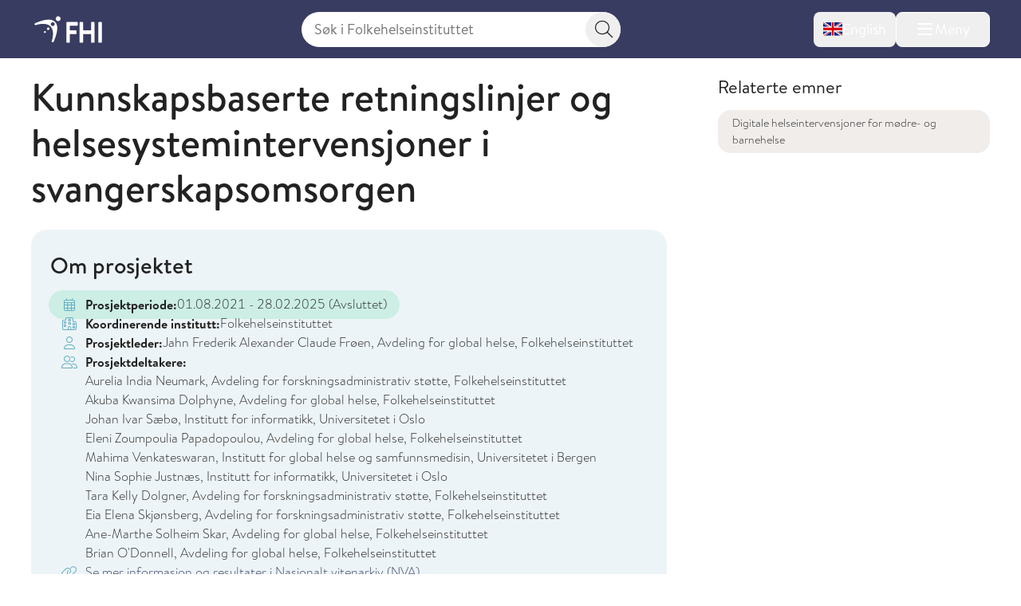

--- FILE ---
content_type: text/html; charset=utf-8
request_url: https://www.fhi.no/nva-prosjekter/avsluttet/kunnskapsbaserte-retningslinjer-og-helsesystemintervensjoner-i-svangerskaps/
body_size: 16232
content:


<!DOCTYPE html>
<html lang="no">

<head>
    <title>Kunnskapsbaserte retningslinjer og helsesystemintervensjoner i svangerskapsomsorgen - FHI</title>
    <meta name="format-detection" content="telephone=no">
    <meta charset="UTF-8" />
    <meta name="viewport" content="width=device-width, initial-scale=1.0" />
    <!--- Standard favicon formats for modern and legacy browser support --->
<link rel="icon" type="image/x-icon" href="/favicon.ico" />
<link rel="icon" type="image/svg+xml" href="/favicon.svg" />
<link rel="icon" type="image/png" sizes="96x96" href="/favicon-96x96.png" />
<link rel="icon" type="image/png" sizes="32x32" href="/favicon-32x32.png" />
<link rel="icon" type="image/png" sizes="16x16" href="/favicon-16x16.png" />

<!--- Apple iOS support --->
<link rel="apple-touch-icon" sizes="180x180" href="/apple-touch-icon.png" />
<meta name="apple-mobile-web-app-title" content="FHI.no" />
<meta name="apple-mobile-web-app-capable" content="yes" />
<meta name="apple-mobile-web-app-status-bar-style" content="default" />

<!-- Chromium/legacy Android hint -->
<meta name="mobile-web-app-capable" content="yes" />

<!--- Web app manifest --->
<link rel="manifest" href="/site.webmanifest" />
<meta name="theme-color" content="#393c61" />
    <!-- Google Consent Mode -->
<script>
    window.dataLayer = window.dataLayer || [];
    function gtag() { dataLayer.push(arguments); }
        gtag('consent', 'default', {
            'ad_storage': 'denied',
            'ad_user_data': 'denied',
            'ad_personalization': 'denied',
            'analytics_storage': 'denied',
            'wait_for_update': 500
        });
        gtag('set', 'ads_data_redaction', true);
</script>
<!-- /End Google Consent Mode -->
<script id="CookieConsent" src="https://policy.app.cookieinformation.com/uc.js" data-culture="NO" type="text/javascript" data-gcm-version="2.0"></script>
<script nonce="221474d4-999a-4567-aa63-4d79b40209d8">
!function(T,l,y){var S=T.location,k="script",D="instrumentationKey",C="ingestionendpoint",I="disableExceptionTracking",E="ai.device.",b="toLowerCase",w="crossOrigin",N="POST",e="appInsightsSDK",t=y.name||"appInsights";(y.name||T[e])&&(T[e]=t);var n=T[t]||function(d){var g=!1,f=!1,m={initialize:!0,queue:[],sv:"5",version:2,config:d};function v(e,t){var n={},a="Browser";return n[E+"id"]=a[b](),n[E+"type"]=a,n["ai.operation.name"]=S&&S.pathname||"_unknown_",n["ai.internal.sdkVersion"]="javascript:snippet_"+(m.sv||m.version),{time:function(){var e=new Date;function t(e){var t=""+e;return 1===t.length&&(t="0"+t),t}return e.getUTCFullYear()+"-"+t(1+e.getUTCMonth())+"-"+t(e.getUTCDate())+"T"+t(e.getUTCHours())+":"+t(e.getUTCMinutes())+":"+t(e.getUTCSeconds())+"."+((e.getUTCMilliseconds()/1e3).toFixed(3)+"").slice(2,5)+"Z"}(),iKey:e,name:"Microsoft.ApplicationInsights."+e.replace(/-/g,"")+"."+t,sampleRate:100,tags:n,data:{baseData:{ver:2}}}}var h=d.url||y.src;if(h){function a(e){var t,n,a,i,r,o,s,c,u,p,l;g=!0,m.queue=[],f||(f=!0,t=h,s=function(){var e={},t=d.connectionString;if(t)for(var n=t.split(";"),a=0;a<n.length;a++){var i=n[a].split("=");2===i.length&&(e[i[0][b]()]=i[1])}if(!e[C]){var r=e.endpointsuffix,o=r?e.location:null;e[C]="https://"+(o?o+".":"")+"dc."+(r||"services.visualstudio.com")}return e}(),c=s[D]||d[D]||"",u=s[C],p=u?u+"/v2/track":d.endpointUrl,(l=[]).push((n="SDK LOAD Failure: Failed to load Application Insights SDK script (See stack for details)",a=t,i=p,(o=(r=v(c,"Exception")).data).baseType="ExceptionData",o.baseData.exceptions=[{typeName:"SDKLoadFailed",message:n.replace(/\./g,"-"),hasFullStack:!1,stack:n+"\nSnippet failed to load ["+a+"] -- Telemetry is disabled\nHelp Link: https://go.microsoft.com/fwlink/?linkid=2128109\nHost: "+(S&&S.pathname||"_unknown_")+"\nEndpoint: "+i,parsedStack:[]}],r)),l.push(function(e,t,n,a){var i=v(c,"Message"),r=i.data;r.baseType="MessageData";var o=r.baseData;return o.message='AI (Internal): 99 message:"'+("SDK LOAD Failure: Failed to load Application Insights SDK script (See stack for details) ("+n+")").replace(/\"/g,"")+'"',o.properties={endpoint:a},i}(0,0,t,p)),function(e,t){if(JSON){var n=T.fetch;if(n&&!y.useXhr)n(t,{method:N,body:JSON.stringify(e),mode:"cors"});else if(XMLHttpRequest){var a=new XMLHttpRequest;a.open(N,t),a.setRequestHeader("Content-type","application/json"),a.send(JSON.stringify(e))}}}(l,p))}function i(e,t){f||setTimeout(function(){!t&&m.core||a()},500)}var e=function(){var n=l.createElement(k);n.src=h;var e=y[w];return!e&&""!==e||"undefined"==n[w]||(n[w]=e),n.onload=i,n.onerror=a,n.onreadystatechange=function(e,t){"loaded"!==n.readyState&&"complete"!==n.readyState||i(0,t)},n}();y.ld<0?l.getElementsByTagName("head")[0].appendChild(e):setTimeout(function(){l.getElementsByTagName(k)[0].parentNode.appendChild(e)},y.ld||0)}try{m.cookie=l.cookie}catch(p){}function t(e){for(;e.length;)!function(t){m[t]=function(){var e=arguments;g||m.queue.push(function(){m[t].apply(m,e)})}}(e.pop())}var n="track",r="TrackPage",o="TrackEvent";t([n+"Event",n+"PageView",n+"Exception",n+"Trace",n+"DependencyData",n+"Metric",n+"PageViewPerformance","start"+r,"stop"+r,"start"+o,"stop"+o,"addTelemetryInitializer","setAuthenticatedUserContext","clearAuthenticatedUserContext","flush"]),m.SeverityLevel={Verbose:0,Information:1,Warning:2,Error:3,Critical:4};var s=(d.extensionConfig||{}).ApplicationInsightsAnalytics||{};if(!0!==d[I]&&!0!==s[I]){var c="onerror";t(["_"+c]);var u=T[c];T[c]=function(e,t,n,a,i){var r=u&&u(e,t,n,a,i);return!0!==r&&m["_"+c]({message:e,url:t,lineNumber:n,columnNumber:a,error:i}),r},d.autoExceptionInstrumented=!0}return m}(y.cfg);function a(){y.onInit&&y.onInit(n)}(T[t]=n).queue&&0===n.queue.length?(n.queue.push(a),n.trackPageView({})):a()}(window,document,{src: "https://js.monitor.azure.com/scripts/b/ai.2.gbl.min.js", crossOrigin: "anonymous", cfg: { instrumentationKey:'73800f11-3bcd-4ccd-ae6b-58e6d1134cf3', disableCookiesUsage: false }});
</script>

    <link href="/assets/fhi/css/index.C1PEQL1h.css" rel="preload" as="style" />

    <link crossorigin="anonymous" href="/assets/fhi/js/index.C2qlonT8.js" rel="preload" as="script" />

    <link href="/assets/fhi/css/index.C1PEQL1h.css" rel="stylesheet" />

    
        <script type="application/ld+json">
            {
            "@context" : "https://schema.org",
            "@type" : "WebSite",
            "name" : "FHI.no",
            "alternateName" : "Folkehelseinstituttet",
            "url" : "https://www.fhi.no"
            }
        </script>
                <!-- Siteimprove | Run outside conditional consent logic -->
                <script async src = "https://siteimproveanalytics.com/js/siteanalyze_6003082.js"></script>
                <!-- End Siteimprove -->
                <!-- Matomo cookieless-->
                <script>
                    var _paq = window._paq = window._paq || [];
                    _paq.push(['forgetCookieConsentGiven']);
                    _paq.push(['requireCookieConsent']);
                    /* tracker methods like "setCustomDimension" should be called before "trackPageView" */
                    
                    _paq.push(['trackPageView']);
                    _paq.push(['enableLinkTracking']);
                    (function () {
                    var u = "https://folkehelse.matomo.cloud/";
                    _paq.push(['setTrackerUrl', u + 'matomo.php']);
                    _paq.push(['setSiteId', '1']);
                    var d = document, g = d.createElement('script'), s = d.getElementsByTagName('script')[0];
                    g.async = true; g.src = '//cdn.matomo.cloud/folkehelse.matomo.cloud/matomo.js'; s.parentNode.insertBefore(g, s);
                    })();
                </script>
                <!-- End Matomo Code -->
    


<meta property="og:title" content="Kunnskapsbaserte retningslinjer og helsesystemintervensjoner i svangerskapsomsorgen" />
<meta property="og:description" content="" />
<meta property="og:site_name" content="Folkehelseinstituttet" />
<meta property="og:url" content='https://www.fhi.no/nva-prosjekter/avsluttet/kunnskapsbaserte-retningslinjer-og-helsesystemintervensjoner-i-svangerskaps/' />
<meta property="og:image" content="?preset=mainbodywidth&maxwidth=970&width=970" />
<meta property="og:updated_time" content="2022-03-17T13:30:14.0000000Z" />
<meta property="fb:admins" content="598201156" />
<meta name="description" content="" />
<meta name="pageID" content="108606" />

    <meta name="last edited" content="2022-03-17" />


    <link href="https://www.fhi.no/nva-prosjekter/avsluttet/kunnskapsbaserte-retningslinjer-og-helsesystemintervensjoner-i-svangerskaps/" rel="canonical" />
</head>

<body id="go-to-top">
<nav class="skip-to-main-content" role="navigation" aria-labelledby="skip-to-main">
    <a id="skip-to-main" href="#main" data-skip-focus="true">
        Hopp til hovedinnhold
    </a>
</nav>
<div id="app" v-cloak>
    


<fhi-header-main :is-front-page="false" :is-search-page="false"
                 :menu-links='null'
                 :menu-items='[
  {
    "childItems": [
      {
        "childItems": [],
        "isSelected": false,
        "isTransportPage": false,
        "name": "Vaksiner til barn",
        "url": "/va/barnevaksinasjonsprogrammet/",
        "id": 45329
      },
      {
        "childItems": [],
        "isSelected": false,
        "isTransportPage": false,
        "name": "Vaksiner til voksne",
        "url": "/va/voksenvaksinasjon/",
        "id": 88167
      },
      {
        "childItems": [],
        "isSelected": false,
        "isTransportPage": false,
        "name": "Kikhostevaksine til gravide",
        "url": "/va/kikhostevaksine-til-gravide/",
        "id": 201778
      },
      {
        "childItems": [],
        "isSelected": false,
        "isTransportPage": false,
        "name": "Smittevernråd og vaksiner ved reise",
        "url": "/sm/smittevernrad-ved-reiser/",
        "id": 196635
      },
      {
        "childItems": [],
        "isSelected": false,
        "isTransportPage": false,
        "name": "Dine vaksiner",
        "url": "/va/mine-vaksiner/",
        "id": 45332
      },
      {
        "childItems": [],
        "isSelected": false,
        "isTransportPage": false,
        "name": "Bivirkninger av vaksine",
        "url": "/va/bivirkninger/",
        "id": 45323
      },
      {
        "childItems": [],
        "isSelected": false,
        "isTransportPage": false,
        "name": "Innføring av nye vaksiner",
        "url": "/va/innforing-av-nye-vaksiner/",
        "id": 78809
      },
      {
        "childItems": [],
        "isSelected": false,
        "isTransportPage": false,
        "name": "Vaksinebestilling for helsetjenesten",
        "url": "/va/bestilling/",
        "id": 45341
      },
      {
        "childItems": [],
        "isSelected": false,
        "isTransportPage": false,
        "name": "Smittsomme sykdommer og vaksiner a-å",
        "url": "/ss/sykdommer/",
        "id": 142421
      },
      {
        "childItems": [],
        "isSelected": false,
        "isTransportPage": false,
        "name": "Vaksinasjonshåndboka",
        "url": "/va/vaksinasjonshandboka/",
        "id": 47191
      },
      {
        "childItems": [],
        "isSelected": false,
        "isTransportPage": false,
        "name": "Massevaksinasjonshåndboka",
        "url": "/va/massevaksinasjonshandboka/",
        "id": 86962
      },
      {
        "childItems": [],
        "isSelected": false,
        "isTransportPage": false,
        "name": "Nasjonalt vaksinasjonsregister (SYSVAK)",
        "url": "/va/sysvak/",
        "id": 47269
      },
      {
        "childItems": [
          {
            "isSelected": false,
            "isTransportPage": false,
            "name": "MINI-Nor-studien",
            "url": "/va/studier/mininor/",
            "id": 86795
          },
          {
            "isSelected": false,
            "isTransportPage": false,
            "name": "Nasjonal oppfølging av HPV-vaksinasjonsprogrammet",
            "url": "/va/studier/hpv-oppfolging/",
            "id": 47280
          }
        ],
        "isSelected": false,
        "isTransportPage": true,
        "name": "Oversikt over studier innen vaksiner og vaksinasjon",
        "url": "/va/studier/",
        "id": 142425
      }
    ],
    "isSelected": false,
    "isTransportPage": true,
    "name": "Vaksiner og vaksinasjon",
    "url": "/va/",
    "id": 142349
  },
  {
    "childItems": [
      {
        "childItems": [],
        "isSelected": false,
        "isTransportPage": false,
        "name": "Smittevern i helsetjenesten",
        "url": "/sm/smittevern-i-helsetjenesten/",
        "id": 45558
      },
      {
        "childItems": [],
        "isSelected": false,
        "isTransportPage": false,
        "name": "Håndhygiene i helsetjenesten",
        "url": "/sm/handhygiene/",
        "id": 45561
      },
      {
        "childItems": [],
        "isSelected": false,
        "isTransportPage": false,
        "name": "Smittevern i barnehage og skole",
        "url": "/sm/barnehage/",
        "id": 45404
      },
      {
        "childItems": [],
        "isSelected": false,
        "isTransportPage": false,
        "name": "Luftveisinfeksjoner",
        "url": "/sm/luftveisinfeksjoner/",
        "id": 159681
      },
      {
        "childItems": [],
        "isSelected": false,
        "isTransportPage": false,
        "name": "Flyktninger og asylsøkeres helse",
        "url": "/sm/asylsokeres-helse/",
        "id": 45314
      },
      {
        "childItems": [],
        "isSelected": false,
        "isTransportPage": false,
        "name": "Smittevern ved reiser",
        "url": "/sm/smittevernrad-ved-reiser/",
        "id": 45293
      },
      {
        "childItems": [],
        "isSelected": false,
        "isTransportPage": false,
        "name": "Antimikrobiell resistens",
        "url": "/sm/antibiotikaresistens/",
        "id": 45311
      },
      {
        "childItems": [],
        "isSelected": false,
        "isTransportPage": false,
        "name": "Smitte fra mat, vann og dyr",
        "url": "/sm/smitte-fra-mat-vann-dyr/",
        "id": 45305
      },
      {
        "childItems": [],
        "isSelected": false,
        "isTransportPage": false,
        "name": "Drikkevann",
        "url": "/sm/drikkevann/",
        "id": 45431
      },
      {
        "childItems": [
          {
            "isSelected": false,
            "isTransportPage": false,
            "name": "Norsk overvåkingssystem for antibiotikabruk og helsetjenesteassosierte infeksjoner (NOIS)",
            "url": "/sm/overvaking/nois/",
            "id": 47260
          },
          {
            "isSelected": false,
            "isTransportPage": false,
            "name": "Norsk overvåkingssystem for antibiotikaresistens hos mikrober (NORM)",
            "url": "/sm/overvaking/norm/",
            "id": 49038
          },
          {
            "isSelected": false,
            "isTransportPage": false,
            "name": "Overvåking av smittsomme sykdommer i avløpsvann",
            "url": "/sm/overvaking/overvaking-smittsomme-sykdommer-i-avlopsvann/",
            "id": 112014
          },
          {
            "isSelected": false,
            "isTransportPage": false,
            "name": "Register for resistensovervåking av virus i Norge (RAVN)",
            "url": "/sm/overvaking/ravn/",
            "id": 47263
          },
          {
            "isSelected": false,
            "isTransportPage": false,
            "name": "NORSURV",
            "url": "/sm/overvaking/norsurv/",
            "id": 259860
          }
        ],
        "isSelected": false,
        "isTransportPage": true,
        "name": "Overvåking",
        "url": "/sm/overvaking/",
        "id": 142430
      },
      {
        "childItems": [],
        "isSelected": false,
        "isTransportPage": false,
        "name": "Smittevernvakta",
        "url": "/ut/melding-og-varsling/varsling/smittevernvakta/",
        "id": 142434
      },
      {
        "childItems": [],
        "isSelected": false,
        "isTransportPage": false,
        "name": "Smittevernhåndboka",
        "url": "/sm/smittevernhandboka/",
        "id": 46801
      },
      {
        "childItems": [],
        "isSelected": false,
        "isTransportPage": false,
        "name": "Håndbøker/veiledere",
        "url": "/sm/veiledere/",
        "id": 142528
      },
      {
        "childItems": [],
        "isSelected": false,
        "isTransportPage": false,
        "name": "Senter for antimikrobiell resistens  (AMR)",
        "url": "/sm/amr/",
        "id": 73805
      },
      {
        "childItems": [],
        "isSelected": false,
        "isTransportPage": false,
        "name": "Luftrenserstudien",
        "url": "/sm/luftrenserstudien/",
        "id": 114489
      }
    ],
    "isSelected": false,
    "isTransportPage": true,
    "name": "Smittevern",
    "url": "/sm/",
    "id": 142353
  },
  {
    "childItems": [
      {
        "childItems": [
          {
            "isSelected": false,
            "isTransportPage": false,
            "name": "Folkehelserapporten",
            "url": "/he/fr/folkehelserapporten/",
            "id": 46807
          },
          {
            "isSelected": false,
            "isTransportPage": false,
            "name": "Folkehelserapportens temautgave 2025: Barn og unges psykiske helse",
            "url": "/he/fr/barn-og-unges-psykiske-helse/",
            "id": 320123
          },
          {
            "isSelected": false,
            "isTransportPage": false,
            "name": "Temautgave 2022: Framtidens utfordringer for folkehelsen",
            "url": "/he/fr/fremtidens-utfordringer-for-folkehelsen/",
            "id": 112574
          },
          {
            "isSelected": false,
            "isTransportPage": false,
            "name": "Temautgave 2021: Folkehelsen etter covid-19",
            "url": "/he/fr/folkehelserapporten-temautgave-2021/",
            "id": 105894
          }
        ],
        "isSelected": false,
        "isTransportPage": true,
        "name": "Folkehelserapporten og temautgaver",
        "url": "/he/fr/",
        "id": 320120
      },
      {
        "childItems": [],
        "isSelected": false,
        "isTransportPage": false,
        "name": "Sosial ulikhet i helse",
        "url": "/he/ulikhet/",
        "id": 45537
      },
      {
        "childItems": [],
        "isSelected": false,
        "isTransportPage": false,
        "name": "Migrasjonshelse",
        "url": "/he/migrasjonshelse/",
        "id": 73426
      },
      {
        "childItems": [],
        "isSelected": false,
        "isTransportPage": false,
        "name": "Legemiddelbruk",
        "url": "/he/legemiddelbruk/",
        "id": 45511
      },
      {
        "childItems": [],
        "isSelected": false,
        "isTransportPage": false,
        "name": "Legemiddelregisteret (LMR)",
        "url": "/he/legemiddelregisteret/",
        "id": 113633
      },
      {
        "childItems": [],
        "isSelected": false,
        "isTransportPage": false,
        "name": "Norsk pasientregister (NPR)",
        "url": "/he/npr/",
        "id": 162198
      },
      {
        "childItems": [],
        "isSelected": false,
        "isTransportPage": false,
        "name": "Kommunalt pasient- og brukerregister (KPR)",
        "url": "/he/kpr/",
        "id": 162203
      },
      {
        "childItems": [],
        "isSelected": false,
        "isTransportPage": false,
        "name": "IPLOS-registeret",
        "url": "/he/iplos-registeret/",
        "id": 191955
      },
      {
        "childItems": [],
        "isSelected": false,
        "isTransportPage": false,
        "name": "Senter for evaluering av folkehelsetiltak",
        "url": "/he/senter-for-evaluering-av-folkehelsetiltak/",
        "id": 80434
      },
      {
        "childItems": [],
        "isSelected": false,
        "isTransportPage": false,
        "name": "Senter for sykdomsbyrde",
        "url": "/he/senter-sykdomsbyrde/",
        "id": 67767
      }
    ],
    "isSelected": false,
    "isTransportPage": true,
    "name": "Helse i Norge",
    "url": "/he/",
    "id": 142357
  },
  {
    "childItems": [
      {
        "childItems": [
          {
            "isSelected": false,
            "isTransportPage": false,
            "name": "Koronavirus",
            "url": "/ss/korona/koronavirus/",
            "id": 45271
          },
          {
            "isSelected": false,
            "isTransportPage": false,
            "name": "Aktuelle veiledere og rapporter",
            "url": "/ss/korona/aktuelle-veiledere-og-rapporter/",
            "id": 142532
          },
          {
            "isSelected": false,
            "isTransportPage": false,
            "name": "Beslutningsgrunnlag for smitteverntiltak knyttet til koronavirus",
            "url": "/publ/2020/covid-19-faglige-notater-som-grunnlag-for-nasjonale-beslutninger/",
            "id": 142442
          },
          {
            "isSelected": false,
            "isTransportPage": false,
            "name": "Nasjonalt kunnskapsprogram for covid-19 (avsluttet)",
            "url": "/ss/korona/kunnskapsprogrammet-for-covid-19/",
            "id": 95064
          },
          {
            "isSelected": false,
            "isTransportPage": false,
            "name": "Symptometer (avsluttet)",
            "url": "/ss/korona/symptometer/",
            "id": 94790
          },
          {
            "isSelected": false,
            "isTransportPage": true,
            "name": "Studier",
            "url": "/ss/korona/studier/",
            "id": 142446
          }
        ],
        "isSelected": false,
        "isTransportPage": true,
        "name": "Korona",
        "url": "/ss/korona/",
        "id": 142438
      },
      {
        "childItems": [
          {
            "isSelected": false,
            "isTransportPage": false,
            "name": "Sesonginfluensa",
            "url": "/ss/influensa/sesonginfluensa/",
            "id": 48287
          },
          {
            "isSelected": false,
            "isTransportPage": false,
            "name": "Fugleinfluensa",
            "url": "/ss/influensa/fugleinfluensa/",
            "id": 49296
          },
          {
            "isSelected": false,
            "isTransportPage": false,
            "name": "Influensapandemier og beredskap",
            "url": "/ss/influensa/influensapandemier/",
            "id": 46714
          }
        ],
        "isSelected": false,
        "isTransportPage": true,
        "name": "Influensa",
        "url": "/ss/influensa/",
        "id": 142450
      },
      {
        "childItems": [],
        "isSelected": false,
        "isTransportPage": false,
        "name": "M-kopper",
        "url": "/ss/m-kopper/",
        "id": 112181
      },
      {
        "childItems": [],
        "isSelected": false,
        "isTransportPage": false,
        "name": "Flått og flåttbårne sykdommer",
        "url": "/sk/flatt/",
        "id": 142458
      },
      {
        "childItems": [],
        "isSelected": false,
        "isTransportPage": false,
        "name": "Blod- og seksuelt overførbare infeksjoner",
        "url": "/ss/blod-seksuelt-overforbare-infeksjoner/",
        "id": 45296
      },
      {
        "childItems": [],
        "isSelected": false,
        "isTransportPage": false,
        "name": "Tuberkulose",
        "url": "/ss/tuberkulose/",
        "id": 45277
      },
      {
        "childItems": [],
        "isSelected": false,
        "isTransportPage": false,
        "name": "Smittsom hjernehinnebetennelse",
        "url": "/ss/hjernehinnebetennelse/",
        "id": 45283
      },
      {
        "childItems": [],
        "isSelected": false,
        "isTransportPage": false,
        "name": "Virale hemoragiske febersykdommer",
        "url": "/ss/virale-hemoragiske-febre/",
        "id": 181308
      },
      {
        "childItems": [],
        "isSelected": false,
        "isTransportPage": false,
        "name": "Smittsomme sykdommer og vaksiner A-Å",
        "url": "/ss/sykdommer/",
        "id": 45604
      },
      {
        "childItems": [],
        "isSelected": false,
        "isTransportPage": false,
        "name": "Meldingssystem for smittsomme sykdommer (MSIS)",
        "url": "/ut/msis/",
        "id": 142462
      },
      {
        "childItems": [],
        "isSelected": false,
        "isTransportPage": false,
        "name": "Håndbøker/veiledere",
        "url": "/ss/veiledere/",
        "id": 142535
      },
      {
        "childItems": [
          {
            "isSelected": false,
            "isTransportPage": false,
            "name": "BorrSci",
            "url": "/ss/studier/borrsci/",
            "id": 86817
          },
          {
            "isSelected": false,
            "isTransportPage": false,
            "name": "Luftveisinfeksjoner hos barn og unge i Norge",
            "url": "/ss/studier/luftveisinfeksjoner-hos-barn-og-unge-i-norge/",
            "id": 67025
          },
          {
            "isSelected": false,
            "isTransportPage": false,
            "name": "Munnbindstudien",
            "url": "/ss/studier/munnbindstudien/",
            "id": 115656
          },
          {
            "isSelected": false,
            "isTransportPage": false,
            "name": "NorFlu-studien",
            "url": "/ss/studier/norflu/",
            "id": 47283
          },
          {
            "isSelected": false,
            "isTransportPage": false,
            "name": "NUSS-studien",
            "url": "/ss/studier/nuss-studien/",
            "id": 76986
          }
        ],
        "isSelected": false,
        "isTransportPage": true,
        "name": "Oversikt over studier innen smittsomme sykdommer",
        "url": "/ss/studier/",
        "id": 142466
      }
    ],
    "isSelected": false,
    "isTransportPage": true,
    "name": "Smittsomme sykdommer",
    "url": "/ss/",
    "id": 142361
  },
  {
    "childItems": [
      {
        "childItems": [],
        "isSelected": false,
        "isTransportPage": false,
        "name": "Kreft og Kreftregisteret",
        "url": "/kreft/",
        "id": 45389
      },
      {
        "childItems": [],
        "isSelected": false,
        "isTransportPage": false,
        "name": "Hjerte- og karsykdommer",
        "url": "/is/hjertekar/",
        "id": 45353
      },
      {
        "childItems": [],
        "isSelected": false,
        "isTransportPage": false,
        "name": "Demens",
        "url": "/is/demens/",
        "id": 63879
      },
      {
        "childItems": [],
        "isSelected": false,
        "isTransportPage": false,
        "name": "Diabetes",
        "url": "/is/diabetes/",
        "id": 45395
      },
      {
        "childItems": [],
        "isSelected": false,
        "isTransportPage": false,
        "name": "Beinskjørhet og brudd",
        "url": "/is/beinskjorhet/",
        "id": 45383
      },
      {
        "childItems": [],
        "isSelected": false,
        "isTransportPage": false,
        "name": "Astma og allergi",
        "url": "/is/astma-og-allergi/",
        "id": 45398
      },
      {
        "childItems": [],
        "isSelected": false,
        "isTransportPage": false,
        "name": "Skader og ulykker",
        "url": "/is/skader/",
        "id": 45552
      },
      {
        "childItems": [],
        "isSelected": false,
        "isTransportPage": false,
        "name": "Smerte",
        "url": "/is/smerte/",
        "id": 45392
      },
      {
        "childItems": [],
        "isSelected": false,
        "isTransportPage": false,
        "name": "Indikatorer for ikke-smittsomme sykdommer NCD",
        "url": "/is/ncd/",
        "id": 71517
      },
      {
        "childItems": [],
        "isSelected": false,
        "isTransportPage": false,
        "name": "Globale ikke-smittsomme sykdommer",
        "url": "/in/globale-NCD-er/",
        "id": 142470
      },
      {
        "childItems": [],
        "isSelected": false,
        "isTransportPage": false,
        "name": "Hjerte- og karregisteret (HKR)",
        "url": "/is/hjertekar2/",
        "id": 47251
      },
      {
        "childItems": [],
        "isSelected": false,
        "isTransportPage": false,
        "name": "Senter for sykdomsbyrde",
        "url": "/he/senter-sykdomsbyrde/",
        "id": 142474
      },
      {
        "childItems": [
          {
            "isSelected": false,
            "isTransportPage": false,
            "name": "Måling av risikofaktorer for ikke-smittsomme sykdommer i primærhelsetjenesten",
            "url": "/is/studier/maaling-risikofaktorer-ncd-primarhelsetjenesten/",
            "id": 331836
          },
          {
            "isSelected": false,
            "isTransportPage": false,
            "name": "NCDNOR - Ikke-smittsomme sykdommer (NCD) i Norge",
            "url": "/is/studier/ncdnor/",
            "id": 248908
          },
          {
            "isSelected": false,
            "isTransportPage": false,
            "name": "PainFACT",
            "url": "/is/studier/painfact/",
            "id": 90846
          },
          {
            "isSelected": false,
            "isTransportPage": false,
            "name": "PAGE-studien om cøliaki og type 1 diabetes",
            "url": "/is/studier/page/",
            "id": 47284
          }
        ],
        "isSelected": false,
        "isTransportPage": true,
        "name": "Oversikt over studier innen ikke-smittsomme sykdommer og skader",
        "url": "/is/studier/",
        "id": 248898
      }
    ],
    "isSelected": false,
    "isTransportPage": true,
    "name": "Ikke-smittsomme sykdommer og skader",
    "url": "/is/",
    "id": 142365
  },
  {
    "childItems": [
      {
        "childItems": [
          {
            "isSelected": false,
            "isTransportPage": false,
            "name": "Livmorhalsprogrammet",
            "url": "/kreft/kreftscreening/livmorhalsprogrammet/",
            "id": 310732
          },
          {
            "isSelected": false,
            "isTransportPage": false,
            "name": "Mammografiprogrammet",
            "url": "/kreft/kreftscreening/mammografiprogrammet/",
            "id": 310784
          },
          {
            "isSelected": false,
            "isTransportPage": false,
            "name": "Tarmscreeningprogrammet",
            "url": "/kreft/kreftscreening/tarmscreening/",
            "id": 310831
          }
        ],
        "isSelected": false,
        "isTransportPage": true,
        "name": "Kreftscreening",
        "url": "/kreft/kreftscreening/",
        "id": 310729
      },
      {
        "childItems": [],
        "isSelected": false,
        "isTransportPage": false,
        "name": "Innrapportering av krefttall",
        "url": "/kreft/innrapportering/",
        "id": 310892
      },
      {
        "childItems": [],
        "isSelected": false,
        "isTransportPage": false,
        "name": "Kreftstatistikk og datautlevering fra Kreftregisteret",
        "url": "/kreft/statistikk/",
        "id": 310902
      },
      {
        "childItems": [],
        "isSelected": false,
        "isTransportPage": false,
        "name": "Nøkkeltall for kreft",
        "url": "/kreft/nokkeltall/",
        "id": 310913
      },
      {
        "childItems": [],
        "isSelected": false,
        "isTransportPage": false,
        "name": "Kreftforskning",
        "url": "/kreft/kreftforskning/",
        "id": 310937
      },
      {
        "childItems": [],
        "isSelected": false,
        "isTransportPage": false,
        "name": "Janus serumbank",
        "url": "/kreft/janus-serumbank/",
        "id": 310965
      },
      {
        "childItems": [],
        "isSelected": false,
        "isTransportPage": false,
        "name": "Befolkningsundersøkelser om helse og livskvalitet",
        "url": "/kreft/livskvalitet/",
        "id": 310977
      },
      {
        "childItems": [],
        "isSelected": false,
        "isTransportPage": false,
        "name": "Kvalitetsregistrene på kreftområdet",
        "url": "/kreft/kvalitetsregistrene/",
        "id": 310993
      },
      {
        "childItems": [],
        "isSelected": false,
        "isTransportPage": false,
        "name": "Cancer in Norway",
        "url": "/kreft/kreftregisteret/Cancer-in-Norway/",
        "id": 317279
      },
      {
        "childItems": [],
        "isSelected": false,
        "isTransportPage": false,
        "name": "Forebygging og risikofaktorer",
        "url": "/kreft/forebygging-av-kreft/",
        "id": 311139
      },
      {
        "childItems": [
          {
            "isSelected": false,
            "isTransportPage": false,
            "name": "LTFU-studiene",
            "url": "/kreft/studier/ltfu/",
            "id": 311147
          },
          {
            "isSelected": false,
            "isTransportPage": false,
            "name": "Kreft blant offshorearbeidere",
            "url": "/kreft/studier/kreft-blant-offshorearbeidere/",
            "id": 311153
          }
        ],
        "isSelected": false,
        "isTransportPage": true,
        "name": "Studier om kreft",
        "url": "/kreft/studier/",
        "id": 311144
      },
      {
        "childItems": [],
        "isSelected": false,
        "isTransportPage": false,
        "name": "Kreftregisteret",
        "url": "/kreft/kreftregisteret/",
        "id": 311071
      }
    ],
    "isSelected": false,
    "isTransportPage": true,
    "name": "Kreft og Kreftregisteret",
    "url": "/kreft/",
    "id": 310712
  },
  {
    "childItems": [
      {
        "childItems": [],
        "isSelected": false,
        "isTransportPage": false,
        "name": "Psykiske plager og lidelser",
        "url": "/ps/psykiskelidelser/",
        "id": 45371
      },
      {
        "childItems": [],
        "isSelected": false,
        "isTransportPage": false,
        "name": "Psykisk helse hos barn og unge",
        "url": "/ps/psykisk-helse-barn-unge/",
        "id": 47667
      },
      {
        "childItems": [],
        "isSelected": false,
        "isTransportPage": false,
        "name": "Livskvalitet og trivsel",
        "url": "/ps/livskvalitet-og-trivsel/",
        "id": 81948
      },
      {
        "childItems": [],
        "isSelected": false,
        "isTransportPage": false,
        "name": "Selvmord og selvmordsforebygging",
        "url": "/ps/selvmord/",
        "id": 45368
      },
      {
        "childItems": [
          {
            "isSelected": false,
            "isTransportPage": false,
            "name": "ADHD-studien",
            "url": "/ps/studier/adhd/",
            "id": 47180
          },
          {
            "isSelected": false,
            "isTransportPage": false,
            "name": "Autismestudien",
            "url": "/ps/studier/autismestudien/",
            "id": 47155
          },
          {
            "isSelected": false,
            "isTransportPage": false,
            "name": "Barneepilepsistudien",
            "url": "/ps/studier/barneepilepsistudien/",
            "id": 47274
          },
          {
            "isSelected": false,
            "isTransportPage": false,
            "name": "Helse- og livskvalitetsstudien",
            "url": "/ps/studier/helseoglivskvalitet/",
            "id": 85373
          },
          {
            "isSelected": false,
            "isTransportPage": false,
            "name": "Hverdagsgledestudien",
            "url": "/ps/studier/hverdagsgledestudien/",
            "id": 93544
          },
          {
            "isSelected": false,
            "isTransportPage": false,
            "name": "Peiling på ungdomshelse (PULS)",
            "url": "/ps/studier/puls-undersokelsen/",
            "id": 220824
          },
          {
            "isSelected": false,
            "isTransportPage": false,
            "name": "Sosiale forhold og helse: En tvillingstudie",
            "url": "/ps/studier/sosiale-forhold-og-helse-en-tvillingstudie/",
            "id": 103509
          },
          {
            "isSelected": false,
            "isTransportPage": false,
            "name": "Studentenes helse- og trivselsundersøkelse (SHoT)",
            "url": "/ps/studier/shot-undersokelsen-2022/",
            "id": 109898
          },
          {
            "isSelected": false,
            "isTransportPage": false,
            "name": "Ung Arena-studien",
            "url": "/ps/studier/ung-arena-studien/",
            "id": 331866
          }
        ],
        "isSelected": false,
        "isTransportPage": true,
        "name": "Oversikt over studier innen psykisk helse og livskvalitet",
        "url": "/ps/studier/",
        "id": 142482
      },
      {
        "childItems": [],
        "isSelected": false,
        "isTransportPage": false,
        "name": "Senter for genetisk epidemiologi og psykisk helse (PsychGen)",
        "url": "/ps/psychgen/",
        "id": 112700
      }
    ],
    "isSelected": false,
    "isTransportPage": true,
    "name": "Psykisk helse og livskvalitet",
    "url": "/ps/",
    "id": 142369
  },
  {
    "childItems": [
      {
        "childItems": [],
        "isSelected": false,
        "isTransportPage": false,
        "name": "Kosthold og ernæring",
        "url": "/le/kosthold/",
        "id": 45437
      },
      {
        "childItems": [],
        "isSelected": false,
        "isTransportPage": false,
        "name": "Overvekt og fedme",
        "url": "/le/overvekt/",
        "id": 45347
      },
      {
        "childItems": [],
        "isSelected": false,
        "isTransportPage": false,
        "name": "Fysisk aktivitet",
        "url": "/le/aktivitet/",
        "id": 45428
      },
      {
        "childItems": [],
        "isSelected": false,
        "isTransportPage": false,
        "name": "Søvn og søvnvansker",
        "url": "/le/sovn/",
        "id": 45380
      },
      {
        "childItems": [],
        "isSelected": false,
        "isTransportPage": false,
        "name": "Alkohol",
        "url": "/le/alkohol/",
        "id": 45469
      },
      {
        "childItems": [],
        "isSelected": false,
        "isTransportPage": false,
        "name": "Tobakk, røyk og snus",
        "url": "/le/royking/",
        "id": 45443
      },
      {
        "childItems": [],
        "isSelected": false,
        "isTransportPage": false,
        "name": "Rusmidler, doping og avhengighet",
        "url": "/le/rusmidler-og-avhengighet/",
        "id": 45525
      },
      {
        "childItems": [
          {
            "isSelected": false,
            "isTransportPage": false,
            "name": "ATHLETE Ung og Miljø",
            "url": "/le/studier/athlete-ung-og-miljo/",
            "id": 106454
          },
          {
            "isSelected": false,
            "isTransportPage": false,
            "name": "Cann2025-undersøkelsen",
            "url": "/le/studier/cann2025/",
            "id": 100430
          },
          {
            "isSelected": false,
            "isTransportPage": false,
            "name": "HUMIS - Den norske morsmelkstudien",
            "url": "/le/studier/humis/",
            "id": 67721
          },
          {
            "isSelected": false,
            "isTransportPage": false,
            "name": "Internasjonale ringtester for persistente organiske miljøgifter",
            "url": "/le/studier/internasjonale-ringtester-pops/",
            "id": 48727
          },
          {
            "isSelected": false,
            "isTransportPage": false,
            "name": "MITT LIV-undersøkelsen",
            "url": "/le/studier/mittliv/",
            "id": 46103
          },
          {
            "isSelected": false,
            "isTransportPage": false,
            "name": "NANT – Nasjonal undersøkelse om alkohol, narkotika og tobakk (pilot)",
            "url": "/le/studier/nant/",
            "id": 102493
          },
          {
            "isSelected": false,
            "isTransportPage": false,
            "name": "Nasjonale kostholdsundersøkelser",
            "url": "/le/studier/nasjonale-kostholdsundersokelser/",
            "id": 63665
          }
        ],
        "isSelected": false,
        "isTransportPage": true,
        "name": "Oversikt over studier innen levevaner, kosthold og ernæring",
        "url": "/le/studier/",
        "id": 142486
      },
      {
        "childItems": [],
        "isSelected": false,
        "isTransportPage": false,
        "name": "Senter for bærekraftig kosthold",
        "url": "/le/senter-for-barekraftig-kosthold/",
        "id": 114252
      }
    ],
    "isSelected": false,
    "isTransportPage": true,
    "name": "Levevaner, kosthold og ernæring",
    "url": "/le/",
    "id": 142373
  },
  {
    "childItems": [
      {
        "childItems": [],
        "isSelected": false,
        "isTransportPage": false,
        "name": "Svangerskap og fødsel",
        "url": "/op/gravide-og-fodende-kvinners-helse/",
        "id": 47674
      },
      {
        "childItems": [],
        "isSelected": false,
        "isTransportPage": false,
        "name": "Oppvekst",
        "url": "/op/oppvekst/",
        "id": 46735
      },
      {
        "childItems": [],
        "isSelected": false,
        "isTransportPage": false,
        "name": "Eldres helse",
        "url": "/op/eldre/",
        "id": 45540
      },
      {
        "childItems": [],
        "isSelected": false,
        "isTransportPage": false,
        "name": "Dødsårsaker og levealder",
        "url": "/op/dod/",
        "id": 45520
      },
      {
        "childItems": [],
        "isSelected": false,
        "isTransportPage": false,
        "name": "Medisinsk fødselsregister (MFR)",
        "url": "/op/mfr/",
        "id": 47254
      },
      {
        "childItems": [],
        "isSelected": false,
        "isTransportPage": false,
        "name": "Abortregisteret",
        "url": "/op/abortregisteret/",
        "id": 47245
      },
      {
        "childItems": [],
        "isSelected": false,
        "isTransportPage": false,
        "name": "Dødsårsaksregisteret (DÅR)",
        "url": "/op/dodsarsaksregisteret/",
        "id": 47248
      },
      {
        "childItems": [],
        "isSelected": false,
        "isTransportPage": false,
        "name": "Senter for fruktbarhet og helse",
        "url": "/op/senter-for-fruktbarhet-og-helse/",
        "id": 66750
      },
      {
        "childItems": [],
        "isSelected": false,
        "isTransportPage": false,
        "name": "Egg- og sæddonorregisteret",
        "url": "/op/egg--og-saddonorregisteret/",
        "id": 162208
      },
      {
        "childItems": [
          {
            "isSelected": false,
            "isTransportPage": false,
            "name": "Barnevekststudien",
            "url": "/op/studier/barnevekststudien/",
            "id": 47275
          },
          {
            "isSelected": false,
            "isTransportPage": false,
            "name": "Den norske mor, far og barn-undersøkelsen (MoBa)",
            "url": "/op/studier/moba/",
            "id": 45258
          },
          {
            "isSelected": false,
            "isTransportPage": false,
            "name": "FamilieForSK-studien",
            "url": "/op/studier/familieforsk/",
            "id": 47277
          },
          {
            "isSelected": false,
            "isTransportPage": false,
            "name": "ICDP-studien",
            "url": "/op/studier/icdp/",
            "id": 72130
          },
          {
            "isSelected": false,
            "isTransportPage": false,
            "name": "NoMIC-studien",
            "url": "/op/studier/nomic/",
            "id": 47282
          },
          {
            "isSelected": false,
            "isTransportPage": false,
            "name": "NORSE-studien",
            "url": "/op/studier/norse-studien/",
            "id": 54442
          },
          {
            "isSelected": false,
            "isTransportPage": false,
            "name": "Språk 8-studien",
            "url": "/op/studier/sprak8/",
            "id": 47950
          },
          {
            "isSelected": false,
            "isTransportPage": false,
            "name": "Språk- og læringsstudien (SOL)",
            "url": "/op/studier/sol/",
            "id": 47285
          },
          {
            "isSelected": false,
            "isTransportPage": false,
            "name": "UngKul – Ungdom, kultur og mestring",
            "url": "/op/studier/ungkul/",
            "id": 47163
          },
          {
            "isSelected": false,
            "isTransportPage": false,
            "name": "UngVekst-studien",
            "url": "/op/studier/ungvekst/",
            "id": 66045
          }
        ],
        "isSelected": false,
        "isTransportPage": true,
        "name": "Studier om oppvekst og livsløp",
        "url": "/op/studier/",
        "id": 142490
      }
    ],
    "isSelected": false,
    "isTransportPage": true,
    "name": "Oppvekst og livsløp",
    "url": "/op/",
    "id": 142377
  },
  {
    "childItems": [
      {
        "childItems": [],
        "isSelected": false,
        "isTransportPage": false,
        "name": "Giftinformasjonen",
        "url": "/kl/giftinformasjon/",
        "id": 45576
      },
      {
        "childItems": [],
        "isSelected": false,
        "isTransportPage": false,
        "name": "Luftkvalitet og luftforurensning",
        "url": "/kl/luftforurensninger/",
        "id": 45496
      },
      {
        "childItems": [],
        "isSelected": false,
        "isTransportPage": false,
        "name": "Klimaendringer og helse",
        "url": "/kl/klimaendringer-og-helse/",
        "id": 113125
      },
      {
        "childItems": [],
        "isSelected": false,
        "isTransportPage": false,
        "name": "Kosmetikkbivirkninger",
        "url": "/kl/kosmetikk/",
        "id": 45440
      },
      {
        "childItems": [],
        "isSelected": false,
        "isTransportPage": false,
        "name": "Avfall og søppel",
        "url": "/kl/avfall-og-soppel/",
        "id": 77509
      },
      {
        "childItems": [],
        "isSelected": false,
        "isTransportPage": false,
        "name": "Miljøgifter og kjemikalier",
        "url": "/kl/miljogifter/",
        "id": 45502
      },
      {
        "childItems": [],
        "isSelected": false,
        "isTransportPage": false,
        "name": "Drikkevann",
        "url": "/sm/drikkevann/",
        "id": 151200
      },
      {
        "childItems": [],
        "isSelected": false,
        "isTransportPage": false,
        "name": "Stråling",
        "url": "/kl/straling/",
        "id": 45505
      },
      {
        "childItems": [],
        "isSelected": false,
        "isTransportPage": false,
        "name": "Støy og hørsel",
        "url": "/kl/stoy/",
        "id": 45386
      },
      {
        "childItems": [],
        "isSelected": false,
        "isTransportPage": false,
        "name": "Veiledere",
        "url": "/kl/veiledere/",
        "id": 142541
      },
      {
        "childItems": [
          {
            "isSelected": false,
            "isTransportPage": false,
            "name": "EuroMix",
            "url": "/kl/studier/euromix/",
            "id": 63311
          },
          {
            "isSelected": false,
            "isTransportPage": false,
            "name": "HELIX – The Human Early Life Exposome",
            "url": "/kl/studier/helix/",
            "id": 47273
          },
          {
            "isSelected": false,
            "isTransportPage": false,
            "name": "Kunstgress-studien",
            "url": "/kl/studier/kunstgress-studien/",
            "id": 112536
          },
          {
            "isSelected": false,
            "isTransportPage": false,
            "name": "MIDIA",
            "url": "/kl/studier/midia/",
            "id": 47281
          },
          {
            "isSelected": false,
            "isTransportPage": false,
            "name": "Miljøbiobanken",
            "url": "/kl/studier/miljobiobanken/",
            "id": 49278
          },
          {
            "isSelected": false,
            "isTransportPage": false,
            "name": "MoBaTann biobank for melketenner",
            "url": "/kl/studier/mobatann/",
            "id": 107171
          },
          {
            "isSelected": false,
            "isTransportPage": false,
            "name": "NeuroTox-studien",
            "url": "/kl/studier/neurotox/",
            "id": 71893
          },
          {
            "isSelected": false,
            "isTransportPage": false,
            "name": "NewTools",
            "url": "/kl/studier/newtools/",
            "id": 107947
          },
          {
            "isSelected": false,
            "isTransportPage": false,
            "name": "PARC (Europeisk partnerskap for vurdering av risiko fra kjemikalier)",
            "url": "/kl/studier/parc/",
            "id": 156080
          },
          {
            "isSelected": false,
            "isTransportPage": false,
            "name": "Transportstøy, helse og livskvalitet (TRAHL)",
            "url": "/kl/studier/stoy-og-trafikk/",
            "id": 148741
          },
          {
            "isSelected": false,
            "isTransportPage": false,
            "name": "ULTRHAS",
            "url": "/kl/studier/ultrhas/",
            "id": 107304
          }
        ],
        "isSelected": false,
        "isTransportPage": true,
        "name": "Studier om klima og miljø",
        "url": "/kl/studier/",
        "id": 142494
      }
    ],
    "isSelected": false,
    "isTransportPage": true,
    "name": "Klima og miljø",
    "url": "/kl/",
    "id": 142381
  },
  {
    "childItems": [
      {
        "childItems": [],
        "isSelected": false,
        "isTransportPage": false,
        "name": "Flått og flåttbårne sykdommer",
        "url": "/sk/flatt/",
        "id": 45478
      },
      {
        "childItems": [],
        "isSelected": false,
        "isTransportPage": false,
        "name": "Skadedyrbekjempelse",
        "url": "/sk/skadedyrbekjempelse/",
        "id": 45484
      },
      {
        "childItems": [],
        "isSelected": false,
        "isTransportPage": false,
        "name": "Kurs for skadedyrbekjempere og tilsynsmyndighet",
        "url": "/sk/kurs/",
        "id": 47196
      },
      {
        "childItems": [],
        "isSelected": false,
        "isTransportPage": false,
        "name": "Skadedyrhåndboka",
        "url": "/sk/skadedyrhandboka/",
        "id": 47350
      }
    ],
    "isSelected": false,
    "isTransportPage": true,
    "name": "Insekter, gnagere og andre skadedyr",
    "url": "/sk/",
    "id": 142385
  },
  {
    "childItems": [
      {
        "childItems": [],
        "isSelected": false,
        "isTransportPage": false,
        "name": "Statistikkalender og tilgang til statistikk",
        "url": "/ta/statistikkalender_og_statistikk/",
        "id": 45534
      },
      {
        "childItems": [],
        "isSelected": false,
        "isTransportPage": false,
        "name": "Helseregistre og andre registre",
        "url": "/oversikter/helseregistre-og-andre-registre/",
        "id": 199468
      },
      {
        "childItems": [],
        "isSelected": false,
        "isTransportPage": false,
        "name": "Stat19",
        "url": "/ta/stat19/",
        "id": 327491
      }
    ],
    "isSelected": false,
    "isTransportPage": true,
    "name": "Registre og statistikk",
    "url": "/ta/",
    "id": 142401
  },
  {
    "childItems": [
      {
        "childItems": [],
        "isSelected": false,
        "isTransportPage": false,
        "name": "Melding og varsling om smittsom sykdom",
        "url": "/ut/melding-og-varsling/",
        "id": 46758
      },
      {
        "childItems": [],
        "isSelected": false,
        "isTransportPage": false,
        "name": "Varsling og oppklaring av utbrudd",
        "url": "/ut/utbrudd/",
        "id": 45299
      },
      {
        "childItems": [],
        "isSelected": false,
        "isTransportPage": false,
        "name": "Meldingssystem for smittsomme sykdommer (MSIS)",
        "url": "/ut/msis/",
        "id": 47257
      },
      {
        "childItems": [],
        "isSelected": false,
        "isTransportPage": false,
        "name": "Utbruddshåndboka",
        "url": "/ut/utbruddshandboka/",
        "id": 47202
      }
    ],
    "isSelected": false,
    "isTransportPage": true,
    "name": "Utbrudd og varsling",
    "url": "/ut/",
    "id": 142389
  },
  {
    "childItems": [
      {
        "childItems": [],
        "isSelected": false,
        "isTransportPage": false,
        "name": "Biblioteket",
        "url": "/ku/bibliotek/",
        "id": 45579
      },
      {
        "childItems": [],
        "isSelected": false,
        "isTransportPage": false,
        "name": "Brukererfaringer i helse- og omsorgstjenesten",
        "url": "/ku/brukererfaringer/",
        "id": 54562
      },
      {
        "childItems": [],
        "isSelected": false,
        "isTransportPage": false,
        "name": "Helsebiblioteket.no",
        "url": "/ku/helsebiblioteket/",
        "id": 54574
      },
      {
        "childItems": [],
        "isSelected": false,
        "isTransportPage": false,
        "name": "Kunnskaps- og beslutningsstøtte",
        "url": "/ku/kunnskaps-og-beslutningsstotte/",
        "id": 45567
      },
      {
        "childItems": [],
        "isSelected": false,
        "isTransportPage": false,
        "name": "Nasjonalt kunnskapsprogram for covid-19",
        "url": "/ss/korona/kunnskapsprogrammet-for-covid-19/",
        "id": 142506
      },
      {
        "childItems": [],
        "isSelected": false,
        "isTransportPage": false,
        "name": "CEIR – Senter for forskning på epidemitiltak",
        "url": "/ku/ceir/",
        "id": 105072
      },
      {
        "childItems": [],
        "isSelected": false,
        "isTransportPage": false,
        "name": "Nasjonalt kompetansemiljø for helsestasjons- og skolehelsetjenesten (NASKO)",
        "url": "/ku/nasjonalt-kompetansemiljo-for-helsestasjons--og-skolehelsetjenesten/",
        "id": 158211
      },
      {
        "childItems": [],
        "isSelected": false,
        "isTransportPage": false,
        "name": "Veiledere og håndbøker",
        "url": "/redirects/nettpublikasjoner/",
        "id": 142510
      },
      {
        "childItems": [
          {
            "isSelected": false,
            "isTransportPage": false,
            "name": "Pasienterfaringer med fastlegen og fastlegekontoret",
            "url": "/ku/studier/pasienterfaringer-med-fastlegen/",
            "id": 153213
          },
          {
            "isSelected": false,
            "isTransportPage": false,
            "name": "En ny generasjon pasientrapporterte kvalitetsmålinger i psykisk helsevern og tverrfaglig spesialisert rusbehandling (PRQMs-MAS)",
            "url": "/ku/studier/en-ny-generasjon-pasientrapporterte-kvalitetsmalinger-i-phv-og-tsb/",
            "id": 118493
          },
          {
            "isSelected": false,
            "isTransportPage": false,
            "name": "Styrking av pasientstemmen i helsetjenesteevaluering",
            "url": "/ku/studier/styrking-av-pasientstemmen-i-helsetjenesteevaluering/",
            "id": 156663
          },
          {
            "isSelected": false,
            "isTransportPage": false,
            "name": "FHI-panelet",
            "url": "/ku/studier/fhi-panelet/",
            "id": 237451
          },
          {
            "isSelected": false,
            "isTransportPage": false,
            "name": "Korstudien",
            "url": "/ku/studier/korstudien/",
            "id": 334086
          }
        ],
        "isSelected": false,
        "isTransportPage": true,
        "name": "Oversikt over studier inne kunnskap kvalitet og læring",
        "url": "/ku/studier/",
        "id": 155948
      }
    ],
    "isSelected": false,
    "isTransportPage": true,
    "name": "Kunnskap, kvalitet og læring",
    "url": "/ku/",
    "id": 142393
  },
  {
    "childItems": [
      {
        "childItems": [],
        "isSelected": false,
        "isTransportPage": false,
        "name": "Biobanken ved Folkehelseinstituttet",
        "url": "/hd/biobank/",
        "id": 45508
      },
      {
        "childItems": [],
        "isSelected": false,
        "isTransportPage": false,
        "name": "Datatilgang",
        "url": "/hd/datatilgang/",
        "id": 45588
      },
      {
        "childItems": [],
        "isSelected": false,
        "isTransportPage": false,
        "name": "Laboratorieanalyser",
        "url": "/hd/laboratorie-analyser/",
        "id": 45308
      },
      {
        "childItems": [],
        "isSelected": false,
        "isTransportPage": false,
        "name": "Statistikk fra FHI",
        "url": "/ta/statistikkalender_og_statistikk/statistikkalenderen/",
        "id": 289560
      },
      {
        "childItems": [],
        "isSelected": false,
        "isTransportPage": false,
        "name": "Personvern og helsedata",
        "url": "/hd/personvern/",
        "id": 45573
      },
      {
        "childItems": [],
        "isSelected": false,
        "isTransportPage": false,
        "name": "Biobankregisteret",
        "url": "/hd/biobankregisteret/",
        "id": 52938
      },
      {
        "childItems": [],
        "isSelected": false,
        "isTransportPage": false,
        "name": "Massecytometri-plattformen (CyTOF®)",
        "url": "/hd/massecytometri-plattformen-ved-fhi-cytof/",
        "id": 94724
      },
      {
        "childItems": [],
        "isSelected": false,
        "isTransportPage": false,
        "name": "Register for biologisk forskningsreservasjon",
        "url": "/hd/personvern/om-personvern/biologisk-forskningsreservasjon/",
        "id": 118235
      },
      {
        "childItems": [],
        "isSelected": false,
        "isTransportPage": false,
        "name": "Digital samhandling med Helseregistrene",
        "url": "/hd/digital-samhandling-med-helseregistrene/",
        "id": 332274
      },
      {
        "childItems": [],
        "isSelected": false,
        "isTransportPage": false,
        "name": "Kommunens sykdomsoversikt – KoSy",
        "url": "/hd/kommunens-sykdomsoversikt--kosy/",
        "id": 332294
      }
    ],
    "isSelected": false,
    "isTransportPage": true,
    "name": "Helsedata, datatilgang og tjenester",
    "url": "/hd/",
    "id": 142397
  },
  {
    "childItems": [
      {
        "childItems": [],
        "isSelected": false,
        "isTransportPage": false,
        "name": "Folkehelseundersøkelsene i fylkene",
        "url": "/hs/folkehelseundersokelsene-i-fylkene/",
        "id": 86538
      },
      {
        "childItems": [],
        "isSelected": false,
        "isTransportPage": false,
        "name": "Landsomfattende helseundersøkelser",
        "url": "/hs/landsomfattende-helseundersokelser-lhu/",
        "id": 86279
      },
      {
        "childItems": [],
        "isSelected": false,
        "isTransportPage": false,
        "name": "Vekstkohorten",
        "url": "/hs/vekstkohorten/",
        "id": 85293
      },
      {
        "childItems": [],
        "isSelected": false,
        "isTransportPage": false,
        "name": "Den nasjonale folkehelseundersøkelsen",
        "url": "/hs/nhus/",
        "id": 95263
      },
      {
        "childItems": [],
        "isSelected": false,
        "isTransportPage": false,
        "name": "Cohort of Norway (CONOR)",
        "url": "/hs/cohort-of-norway/",
        "id": 47272
      },
      {
        "childItems": [],
        "isSelected": false,
        "isTransportPage": false,
        "name": "Den norske mor, far og barnundersøkelsen",
        "url": "/op/studier/moba/",
        "id": 162098
      },
      {
        "childItems": [],
        "isSelected": false,
        "isTransportPage": false,
        "name": "Nasjonalt tvillingregister",
        "url": "/hs/tvilling/",
        "id": 47171
      }
    ],
    "isSelected": false,
    "isTransportPage": true,
    "name": "Helseundersøkelser",
    "url": "/hs/",
    "id": 142405
  },
  {
    "childItems": [
      {
        "childItems": [],
        "isSelected": false,
        "isTransportPage": false,
        "name": "Internasjonalt samarbeid",
        "url": "/in/global-helse/",
        "id": 47622
      },
      {
        "childItems": [],
        "isSelected": false,
        "isTransportPage": false,
        "name": "Digitale helseintervensjoner for mødre- og barnehelse",
        "url": "/in/eregistries/",
        "id": 47561
      },
      {
        "childItems": [],
        "isSelected": false,
        "isTransportPage": false,
        "name": "Global helseberedskap",
        "url": "/in/global-helseberedskap/",
        "id": 71678
      },
      {
        "childItems": [],
        "isSelected": false,
        "isTransportPage": false,
        "name": "Globale ikke-smittsomme sykdommer",
        "url": "/in/globale-NCD-er/",
        "id": 95563
      },
      {
        "childItems": [],
        "isSelected": false,
        "isTransportPage": false,
        "name": "Fra kunnskap til beslutning",
        "url": "/in/fra-kunnskap-til-beslutning/",
        "id": 96143
      }
    ],
    "isSelected": false,
    "isTransportPage": true,
    "name": "Global helse",
    "url": "/in/",
    "id": 142409
  },
  {
    "childItems": [
      {
        "childItems": [],
        "isSelected": false,
        "isTransportPage": false,
        "name": "Om Folkehelseinstituttet",
        "url": "/om/fhi/",
        "id": 45705
      },
      {
        "childItems": [],
        "isSelected": false,
        "isTransportPage": false,
        "name": "Områder, avdelinger og enheter",
        "url": "/om/organisasjon/",
        "id": 45702
      },
      {
        "childItems": [],
        "isSelected": false,
        "isTransportPage": false,
        "name": "Forskningssentre",
        "url": "/om/forskningssentre/",
        "id": 142515
      },
      {
        "childItems": [],
        "isSelected": false,
        "isTransportPage": false,
        "name": "Strategi 2024-2027",
        "url": "/om/folkehelseinstituttets-strategi/",
        "id": 87875
      },
      {
        "childItems": [],
        "isSelected": false,
        "isTransportPage": false,
        "name": "Kurs og arrangementer",
        "url": "/om/kurs-og-konferanser/",
        "id": 73436
      },
      {
        "childItems": [],
        "isSelected": false,
        "isTransportPage": false,
        "name": "Studier og prosjekter",
        "url": "/om/studier-og-prosjekter/",
        "id": 194083
      },
      {
        "childItems": [],
        "isSelected": false,
        "isTransportPage": false,
        "name": "Beslutningsgrunnlag for smitteverntiltak rundt koronavirus",
        "url": "/publ/2020/covid-19-faglige-notater-som-grunnlag-for-nasjonale-beslutninger/",
        "id": 95397
      },
      {
        "childItems": [],
        "isSelected": false,
        "isTransportPage": false,
        "name": "For pressen",
        "url": "/om/for-pressen/",
        "id": 45711
      },
      {
        "childItems": [],
        "isSelected": false,
        "isTransportPage": false,
        "name": "Om fhi.no",
        "url": "/om/om-nettstedet/",
        "id": 45714
      },
      {
        "childItems": [],
        "isSelected": false,
        "isTransportPage": false,
        "name": "Evalmedhelse 2023-2024",
        "url": "/om/evalmedhelse/",
        "id": 192940
      }
    ],
    "isSelected": false,
    "isTransportPage": true,
    "name": "Om FHI",
    "url": "/om/",
    "id": 142413
  }
]'
                 :translations='{
  "startPage": "English homepage",
  "switchLanguage": "Read in English",
  "notAvailable": "Not available in English",
  "changeLanguage": "Change language",
  "changeLanguageNo": "",
  "english": "English",
  "norwegian": "Norsk",
  "searchButton": "\n          Søkeknapp\n        ",
  "menuButton": "Meny",
  "searchText": "Søk i Folkehelseinstituttet",
  "searchLabel": "Søk i Folkehelseinstituttet",
  "searchTextCondensed": "Søk"
}'
                 :language-model='{
  "isEnglish": false,
  "isMasterLanguage": true,
  "otherLanguage": "en",
  "englishAvailable": true,
  "norwegianAvailable": true,
  "currentPageUrl": "/en/nva-projects/concluded/evidence-based-policies-and-health-systems-interventions-for-antenatal-care/",
  "startPageUrl": "/en/"
}'
>
    <template #site-warning>
        <p>Svindlere sender ut epost om helseunders&oslash;kelse. Denne kommer IKKE fra Folkehelseinstituttet og skal ikke besvares, se nyhetssak: <u><a href="/link/9883b329bc6f4851934544e4f42a0a41.aspx">Varsel om svindel</a></u></p>
    </template>
</fhi-header-main>
    <main id="main" tabindex="-1" class='container'>
        



<!-- ProjectPage -->

<!-- Breadcrumbs -->



    <nav aria-label="Br&#xF8;dsmulesti" class="fhi-breadcrumbs -mt-7 print:hidden">
        <ol class="flex items-center space-x-2 list-none p-0 m-0">
            <li>
                <a href="/"
                   title="Tilbake til Folkehelseinstituttet"
                   class="p-3 -mt-3 -ml-2 rounded-3xl z-[29] text-blue-200 hover:underline underline-offset-2 focus-visible-outline -outline-offset-[4px]"
                   aria-label="Tilbake til Folkehelseinstituttet">
                    <i class="fa-light fa-arrow-left mr-2"></i>
                    <span>Folkehelseinstituttet</span>
                </a>
            </li>
        </ol>
    </nav>


<fhi-column-layout>
    <template #leftcolumn>
        <!-- Main image - mobile -->
        <article class="mb-16">
            <!-- Title -->
            


    <div class="fhi-schema">
        <component class="fhi-schema print:hidden" :is="'script'" :type="'application/ld+json'" >
            {
                "@context": "https://schema.org",
                "@type": "Prosjekt",
                "datePublished": "2021-08-01",
                "dateModified": "2022-03-17",
                "name": "Kunnskapsbaserte retningslinjer og helsesystemintervensjoner i svangerskapsomsorgen",
                "headline": "Kunnskapsbaserte retningslinjer og helsesystemintervensjoner i svangerskapsomsorgen",
                "author": "Folkehelseinstituttet",
                "image": "Model.MainImage.GetImageUrl()",
                "hideImage":"False",
                "publisher": {
                    "@type": "Organization",
                    "name": "Folkehelseinstituttet",
                    "logo": {
                        "@type": "ImageObject",
                        "url": "https://www.fhi.no/contentassets/c03aa76fe30941f08474ee823ba2a928/logo-norsk-hel-navnet-uten-luft-rundt.png"
                    }
                }
            }
        </component>
    </div>

        <h1 class="mb-6 text-xl md:text-2xl font-medium transition-all">
            Kunnskapsbaserte retningslinjer og helsesystemintervensjoner i svangerskapsomsorgen
        </h1>



            <!-- Archived page -->
            





            <!-- Intro -->
            



            <!-- About project -->
                <section
                    class="flex flex-col p-4 md:p-6 sm:flex-row h-full rounded-[20px] transition-all bg-grayblue-40 mb-12  project-details"> 
                    <div class="flex flex-col flex-1 order-2 sm:order-1">
                        <h2 class="text-ingress md:text-lg mb-4 font-medium">
                            Om prosjektet
                        </h2>
                        <ul class="flex flex-col gap-y-4 px-2 md:px-3 text-sm">

                            <!-- Project period -->
                                <li class="flex flex-col sm:icon-aside-wrapper w-full sm:w-auto">
                                    <div
                                        class="icon-aside-wrapper px-2.5 md:pl-3.5 md:pr-4 py-1.5 -mx-2.5 md:-ml-3.5 md:-mr-4 md:-my-1.5 bg-green-80 rounded-2xl sm:rounded-3xl">
                                        <i class="icon-aside-details fa-calendar-days"></i>
                                        <span class="flex flex-col sm:flex-row gap-1 sm:items-center">
                                            <span
                                                class="font-bold">Prosjektperiode:</span>
                                                <span>
                                                        <span class="md:tabular-nums">01.08.2021 - 28.02.2025</span>
                                                        <span class="md:tabular-nums">
                                                            (Avsluttet)
                                                        </span>
                                                </span>
                                        </span>
                                    </div>
                                </li>
                            <!-- Coordinating institution -->
                                <li class="icon-aside-wrapper">
                                    <i class="icon-aside-details fa-apartment" aria-hidden="true"></i>
                                    <span class="flex flex-col sm:flex-row gap-x-1 sm:items-start">
                                                <span
                                                    class="font-bold">Koordinerende institutt:</span>
                                                <span>Folkehelseinstituttet</span>
                                            </span>
                                </li>

                            <!-- Project manager -->
                                <li class="icon-aside-wrapper">
                                    <i class="icon-aside-details fa-user"
                                       aria-hidden="true"></i>
                                    <span class="flex flex-wrap flex-col sm:flex-row gap-x-1 sm:items-start">
                                            <span
                                                class="font-bold">Prosjektleder:</span>
                                            <ul>
                                                    <li>
                                                                Jahn Frederik Alexander Claude Fr&#xF8;en, Avdeling for global helse, Folkehelseinstituttet
                                                            </li>
                                                    </ul>
                                            </span>
                                </li>


                            <!-- Project participants -->
                                <li class="icon-aside-wrapper">
                                    <i class="icon-aside-details fa-user-group" aria-hidden="true"></i>
                                    <span class="flex flex-col">
                                            <span
                                                class="font-bold">Prosjektdeltakere:</span>
                                            <ul>
                                                    <li>Aurelia India Neumark, Avdeling for forskningsadministrativ st&#xF8;tte, Folkehelseinstituttet</li>
                                                    <li>Akuba Kwansima Dolphyne, Avdeling for global helse, Folkehelseinstituttet</li>
                                                    <li>Johan Ivar S&#xE6;b&#xF8;, Institutt for informatikk, Universitetet i Oslo</li>
                                                    <li>Eleni Zoumpoulia Papadopoulou, Avdeling for global helse, Folkehelseinstituttet</li>
                                                    <li>Mahima Venkateswaran, Institutt for global helse og samfunnsmedisin, Universitetet i Bergen</li>
                                                    <li>Nina Sophie Justn&#xE6;s, Institutt for informatikk, Universitetet i Oslo</li>
                                                    <li>Tara Kelly Dolgner, Avdeling for forskningsadministrativ st&#xF8;tte, Folkehelseinstituttet</li>
                                                    <li>Eia Elena Skj&#xF8;nsberg, Avdeling for forskningsadministrativ st&#xF8;tte, Folkehelseinstituttet</li>
                                                    <li>Ane-Marthe Solheim Skar, Avdeling for global helse, Folkehelseinstituttet</li>
                                                    <li>Brian O&#x27;Donnell, Avdeling for global helse, Folkehelseinstituttet</li>
                                            </ul>
                                    </span>
                                </li>

                            <!-- More info link -->
                                <li class="icon-aside-wrapper">
                                    <i class="icon-aside-details fa-link"></i>
                                    <!-- Simplified link to NVA for now -->
                                    <!-- TODO: Needs to be implemented better once everything is in place -->
                                    <ul>
                                        <li class="article--body">
                                            <a href="https://nva.sikt.no/projects/2527249" target="_blank"
                                               rel="noopener noreferrer">
                                                Se mer informasjon og resultater i Nasjonalt vitenarkiv (NVA)
                                            </a>
                                        </li>
                                    </ul>
                                </li>

                        </ul>
                    </div>
                </section>


                        <div class="textual-block article--body mt-8">
                            <h2>Sammendrag</h2>
                            <p>.</p>
                        </div>


        </article>

        




    </template>

    <template #rightcolumn>


        <!-- Related tags / pills -->
        

    <section class="print:hidden">
            <h2 class="text-md mb-3 font-normal hyphens-auto">
                Relaterte emner
            </h2>
        <ul class="flex items-center flex-wrap gap-4">
                <li class="flex hover:bg-grayblue-40 rounded-2xl bg-greige-50">
                    <a class="focus-visible-outline -outline-offset-[2px] rounded-3xl px-6 -mx-1.5 py-3 -my-1.5 text-xs font-light" href="/in/eregistries/">Digitale helseintervensjoner for m&#xF8;dre- og barnehelse</a>
                </li>
        </ul>
    </section>


    </template>
</fhi-column-layout>

<!-- Share Panel -->


<div class="fhi-share-panel mt-8 mb-10 sm:mb-16 border-t border-grayblue-125 pt-4">
        <div class="text-text text-xs fhi-date font-light mb-4">
            <span>Publisert <time datetime="01.08.2021 02:00:00">01.08.2021</time></span>
                <span class="mx-3">|</span>
                <span>Sist endret <time datetime="17.03.2022">17.03.2022</time></span>
        </div>
    <fhi-share-pane :show-share-links="true"
        :show-print-and-email="true"
        :show-newsalert="true"
        mail-to-link="mailto:?subject=Kunnskapsbaserte%20retningslinjer%20og%20helsesystemintervensjoner%20i%20svangerskapsomsorgen&amp;body=https%3A%2F%2Fwww.fhi.no%2Fnva-prosjekter%2Favsluttet%2Fkunnskapsbaserte-retningslinjer-og-helsesystemintervensjoner-i-svangerskaps%2F" :page='{
  "url": "https%3A%2F%2Fwww.fhi.no%2Fnva-prosjekter%2Favsluttet%2Fkunnskapsbaserte-retningslinjer-og-helsesystemintervensjoner-i-svangerskaps%2F",
  "title": "Kunnskapsbaserte retningslinjer og helsesystemintervensjoner i svangerskapsomsorgen",
  "id": 108606,
  "type": "ProjectPage",
  "language": "no"
}' :related-topics='[
  {
    "title": "Digitale helseintervensjoner for mødre- og barnehelse",
    "contentLink": "47561",
    "contentGuid": "31c117e3-fc9e-489c-b71a-c6ad75353c9d",
    "url": "/in/eregistries/"
  }
]'
        :translations='{
  "textShare": "Del",
  "textPrint": "Skriv ut",
  "textHeading": "Få varsel ved oppdateringer av",
  "textEntry": "Få varsel om endringer",
  "textTopics": "Ønsker du også varsler om",
  "textEmail": "E-postadresse",
  "textEmailPlaceholder": "Din e-postadresse",
  "textEmailInfo": "E-postadressen du registrerer her vil kun bli brukt til å sende ut nyhetsvarsler du har bedt om. Du kan når som helst avslutte dine varsler og slette din e-post adresse ved å følge lenken i varslene du mottar.",
  "textReadMoreLink": "Les mer om personvern på fhi.no",
  "textSubmitButton": "Meld meg på!",
  "textClose": "Lukk",
  "textSubmitting": "Melder deg på...",
  "textFrequency": "Hvor ofte ønsker du å motta varsler fra fhi.no? (Gjelder alle dine varsler)",
  "textFrequencyImmediately": "Når siden blir oppdatert",
  "textFrequencyDaily": "Hver dag",
  "textFrequencyWeekly": "Hver uke",
  "textFrequencyInfo": "Varselet sendes bare ut dersom det er publisert nytt innhold siden forrige varsel ble sendt ut.",
  "textSubmitConfirmation": "Du er snart i mål...",
  "textSendToPart1": "I løpet av noen minutter mottar du en epost til",
  "textSendToPart2": "med lenke for å bekrefte varselet.",
  "textErrorHeading": "Oops, noe gikk galt...",
  "textErrorNoResponse": "... last inn siden på nytt og prøv igjen",
  "textErrorMsg": ", eller ta kontakt med nettredaksjon@fhi.no.",
  "textErrorSummaryHeading": "Vennligst rett opp følgende",
  "textEmailRequired": "Skriv inn e-postadressen din",
  "textEmailInvalid": "Skriv en gyldig e-postadresse (f.eks. navn@eksempel.no)",
  "textFrequencyRequired": "Velg hvor ofte du vil motta oppdateringer",
  "textOptional": "Valgfritt",
  "textTopicsHelp": "Valgfritt: Velg relaterte temaer",
  "textNoneSelected": "Ingen temaer valgt",
  "textSelected": "algt",
  "textJumpToTopics": "Gå til temaer",
  "textSelectAll": "Velg alle",
  "textClearAll": "Fjern valg",
  "textRequired": "Påkrevd"
}' :privacy-url='"/om/fhi/personvernerklaring/"'>
    </fhi-share-pane>
</div>

    </main>
    

<footer class="main-footer relative bg-blue-625 text-white mt-12 pt-16 pb-16 print:hidden">
    <div class="absolute right-0 top-3 mr-5">
        <a href="#go-to-top" class="focus-visible-outline -outline-offset-[4px] rounded-full group">
            <i class="text-lg fa-light fa-arrow-up min-w-[56px] text-center rounded-full p-3 text-white border-2 border-white hover:bg-white/25 group-focus:bg-white/25 transition-bg duration-75 ease-in-out"></i>
            <span class="sr-only">Gå til toppen</span>
        </a>
    </div>

    <div class="container">
        <div class="grid gap-x-6 gap-y-10 grid-cols-1 sm:grid-cols-2 lg:grid-cols-4 w-full">

            <section aria-labelledby="footer-heading-contact">
                <h2 id="footer-heading-contact"
                    class="header font-medium">Adresse/kontakt</h2>
                <address class="not-italic">
                    
<ul>
<li><a href="/om/fhi/apningstider-ansattoversikt-adresser-til-folkehelseinstituttet/">Kontakt oss</a></li>
<li><a title="Beredskapstelefoner" href="/om/fhi/radgivnings-og-vakttelefoner/">Beredskapstelefoner</a></li>
<li>Tlf.: <a href="tel:+4721077000">21 07 70 00</a></li>
<li>Org.nr: 983&nbsp;744&nbsp;516</li>
</ul>
                </address>
            </section>

                <nav aria-labelledby="footer-heading-news">
                    <h2 id="footer-heading-news"
                        class="header font-medium">Aktuelt</h2>
                    <ul>
                            <li>
                                <a href="/om/kurs-og-konferanser/">Kurs og arrangementer</a>
                            </li>
                            <li>
                                <a href="/ta/statistikkalender_og_statistikk/">Statistikkalender og tilgang til statistikk</a>
                            </li>
                            <li>
                                <a href="/om/fhi/sok-jobb-hos-folkehelseinstituttet/">Slik er det &#xE5; jobbe i Folkehelseinstituttet</a>
                            </li>
                            <li>
                                <a href="/om/organisasjon/">Omr&#xE5;der, avdelinger og enheter</a>
                            </li>
                            <li>
                                <a href="/om/for-pressen/">For pressen</a>
                            </li>
                    </ul>
                </nav>
                <nav aria-labelledby="footer-heading-allour">
                    <h2 id="footer-heading-allour"
                        class="header font-medium">Alle våre</h2>
                    <ul>
                            <li>
                                <a href="/om/studier-og-prosjekter/">Studier og prosjekter</a>
                            </li>
                            <li>
                                <a href="/oversikter/rapporter/">Veiledere, h&#xE5;ndb&#xF8;ker, rapporter og informasjonsmateriell</a>
                            </li>
                            <li>
                                <a href="/oversikter/helseregistre-og-andre-registre/">Helseregistre og andre registre</a>
                            </li>
                            <li>
                                <a href="/hs/">Helseunders&#xF8;kelser</a>
                            </li>
                            <li>
                                <a href="/sys/innhold-a-til-a/">Innhold A til &#xC5;</a>
                            </li>
                    </ul>
                </nav>
                <nav class="fhi-socials" aria-labelledby="footer-heading-updates">
                    <h2 id="footer-heading-updates" class="header font-medium">
                        Hold deg oppdatert
                    </h2>

                    <ul>
                            <li>
                                <a href="https://www.facebook.com/folkehelseinstituttet.no/" target="_blank" rel="noopener">
                                    <span class="icon"><i class="fa-xl fa-brands fa-facebook-square fa-fw"></i></span>
                                    <span class="label">Folkehelseinstituttet</span>
                                    <span class="sr-only"> (Facebook)</span>
                                </a>
                            </li>
                            <li>
                                <a href="https://www.instagram.com/folkehelseinstituttet/" target="_blank" rel="noopener">
                                    <span class="icon"><i class="fa-brands fa-instagram fa-fw"></i></span>
                                    <span class="label">Folkehelseinstituttet</span>
                                    <span class="sr-only"> (Instagram)</span>
                                </a>
                            </li>
                            <li>
                                <a href="https://www.instagram.com/folkehelse_ung/" target="_blank" rel="noopener">
                                    <span class="icon"><i class="fa-brands fa-instagram fa-fw"></i></span>
                                    <span class="label">Folkehelse Ung</span>
                                    <span class="sr-only"> (Instagram)</span>
                                </a>
                            </li>
                            <li>
                                <a href="https://www.youtube.com/c/folkehelseinstituttet" target="_blank" rel="noopener">
                                    <span class="icon"><i class="fa-brands fa-youtube fa-fw"></i></span>
                                    <span class="label">Folkehelseinstituttet</span>
                                    <span class="sr-only"> (YouTube)</span>
                                </a>
                            </li>
                            <li>
                                <a href="https://no.linkedin.com/company/norwegian-institute-of-public-health" target="_blank" rel="noopener">
                                    <span class="icon"><i class="fa-brands fa-linkedin fa-fw"></i></span>
                                    <span class="label">Folkehelseinstituttet</span>
                                    <span class="sr-only"> (LinkedIn)</span>
                                </a>
                            </li>
                            <li>
                                <a href="https://feed.pippa.io/public/shows/folkehelsepodden" target="_blank" rel="noopener">
                                    <span class="icon"><i class="fa-light fa-podcast fa-fw"></i></span>
                                    <span class="label">Folkehelsepodden</span>
                                </a>
                            </li>
                            <li>
                                <a href="https://www.fhi.no/rss/nyheter/" target="_blank" rel="noopener">
                                    <span class="icon"><i class="fa-light fa-rss fa-fw"></i></span>
                                    <span class="label">RSS</span>
                                </a>
                            </li>
                            <li>
                                <a href="https://www.fhi.no/sys/subscriptions/">
                                    <span class="icon"><i class="fa-light fa-envelope fa-fw"></i></span>
                                    <span class="label">Nyhetsvarsel</span>
                                </a>
                            </li>
                    </ul>
                </nav>
        </div>
    </div>

        <div class="container">
            <hr class="opacity-45 my-12"/>
            <ul class="gap-y-5 md:gap-y-6 lg:gap-x-6 lg:flex-row lg:items-center w-full">
                <li><img src="/assets/fhi/images/logo_large_norwegian_white.png" alt="Folkehelseinstituttet (FHI) logo" class="max-w-[200px]"/></li>
                    <li><a href="/om/om-nettstedet/">Om fhi.no</a></li>
                    <li><a href="/om/om-nettstedet/tilgjengelighetserklaring-for-fhi.no">Tilgjengelighetserkl&#xE6;ring</a></li>
                    <li><a href="/om/fhi/personvernerklaring/">Personvernerkl&#xE6;ring</a></li>
            </ul>
        </div>
</footer>

    



</div>
<script type="module" src="/assets/fhi/js/index.C2qlonT8.js"></script>

<script defer="defer" nonce="221474d4-999a-4567-aa63-4d79b40209d8" src="/Util/Find/epi-util/find.js"></script>
<script nonce="221474d4-999a-4567-aa63-4d79b40209d8">
document.addEventListener('DOMContentLoaded',function(){if(typeof FindApi === 'function'){var api = new FindApi();api.setApplicationUrl('/');api.setServiceApiBaseUrl('/find_v2/');api.processEventFromCurrentUri();api.bindWindowEvents();api.bindAClickEvent();api.sendBufferedEvents();}})
</script>

</body>

</html>
